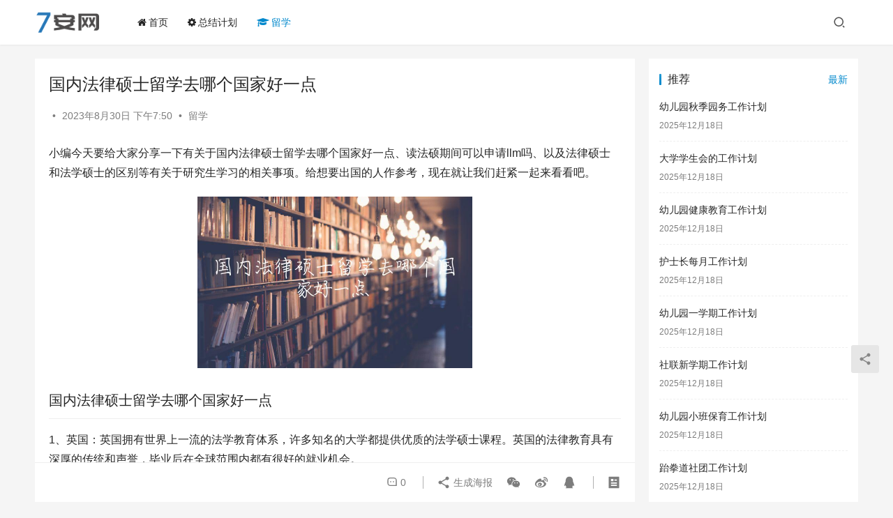

--- FILE ---
content_type: text/html; charset=UTF-8
request_url: https://www.7an.com.cn/30028.html
body_size: 8648
content:
<!DOCTYPE html>
<html lang="zh-Hans">
<head>
    <meta charset="UTF-8">
    <meta http-equiv="X-UA-Compatible" content="IE=edge,chrome=1">
    <meta name="renderer" content="webkit">
    <meta name="viewport" content="width=device-width,initial-scale=1.0,user-scalable=no,maximum-scale=1,viewport-fit=cover">
    <title>国内法律硕士留学去哪个国家好一点 | 7安网</title>
    <meta name="description" content="小编今天要给大家分享一下有关于国内法律硕士留学去哪个国家好一点、读法硕期间可以申请llm吗、以及法律硕士和法学硕士的区别等有关于研究生学习的相关事项。给想要出国的人作参考，现在就让我们赶紧一起来看看吧。 国内法律硕士留学去哪个国家好一点 1、英国：英国拥有世界上一流的法学教育体系，许多知名的大学都提供优质的法学硕士课程…">
<meta property="og:type" content="article">
<meta property="og:url" content="http://30028.html">
<meta property="og:site_name" content="7安网">
<meta property="og:title" content="国内法律硕士留学去哪个国家好一点">
<meta property="og:image" content="https://www.7an.com.cn/wp-content/uploads/img/微信图片_20230830171507.png">
<meta property="og:description" content="小编今天要给大家分享一下有关于国内法律硕士留学去哪个国家好一点、读法硕期间可以申请llm吗、以及法律硕士和法学硕士的区别等有关于研究生学习的相关事项。给想要出国的人作参考，现在就让我们赶紧一起来看看吧。 国内法律硕士留学去哪个国家好一点 1、英国：英国拥有世界上一流的法学教育体系，许多知名的大学都提供优质的法学硕士课程…">
<link rel="canonical" href="/30028.html">
<meta name="applicable-device" content="pc,mobile">
<meta http-equiv="Cache-Control" content="no-transform">
<link rel='stylesheet' id='stylesheet-css' href='/wp-content/themes/justnews/css/style.css?ver=6.16.3' type='text/css' media='all' />
<link rel='stylesheet' id='font-awesome-css' href='/wp-content/themes/justnews/themer/assets/css/font-awesome.css?ver=6.16.3' type='text/css' media='all' />
<link rel='stylesheet' id='wp-block-library-css' href='/wp-includes/css/dist/block-library/style.min.css?ver=6.5.5' type='text/css' media='all' />
<style id='classic-theme-styles-inline-css' type='text/css'>
/*! This file is auto-generated */
.wp-block-button__link{color:#fff;background-color:#32373c;border-radius:9999px;box-shadow:none;text-decoration:none;padding:calc(.667em + 2px) calc(1.333em + 2px);font-size:1.125em}.wp-block-file__button{background:#32373c;color:#fff;text-decoration:none}
</style>
<style id='global-styles-inline-css' type='text/css'>
body{--wp--preset--color--black: #000000;--wp--preset--color--cyan-bluish-gray: #abb8c3;--wp--preset--color--white: #ffffff;--wp--preset--color--pale-pink: #f78da7;--wp--preset--color--vivid-red: #cf2e2e;--wp--preset--color--luminous-vivid-orange: #ff6900;--wp--preset--color--luminous-vivid-amber: #fcb900;--wp--preset--color--light-green-cyan: #7bdcb5;--wp--preset--color--vivid-green-cyan: #00d084;--wp--preset--color--pale-cyan-blue: #8ed1fc;--wp--preset--color--vivid-cyan-blue: #0693e3;--wp--preset--color--vivid-purple: #9b51e0;--wp--preset--gradient--vivid-cyan-blue-to-vivid-purple: linear-gradient(135deg,rgba(6,147,227,1) 0%,rgb(155,81,224) 100%);--wp--preset--gradient--light-green-cyan-to-vivid-green-cyan: linear-gradient(135deg,rgb(122,220,180) 0%,rgb(0,208,130) 100%);--wp--preset--gradient--luminous-vivid-amber-to-luminous-vivid-orange: linear-gradient(135deg,rgba(252,185,0,1) 0%,rgba(255,105,0,1) 100%);--wp--preset--gradient--luminous-vivid-orange-to-vivid-red: linear-gradient(135deg,rgba(255,105,0,1) 0%,rgb(207,46,46) 100%);--wp--preset--gradient--very-light-gray-to-cyan-bluish-gray: linear-gradient(135deg,rgb(238,238,238) 0%,rgb(169,184,195) 100%);--wp--preset--gradient--cool-to-warm-spectrum: linear-gradient(135deg,rgb(74,234,220) 0%,rgb(151,120,209) 20%,rgb(207,42,186) 40%,rgb(238,44,130) 60%,rgb(251,105,98) 80%,rgb(254,248,76) 100%);--wp--preset--gradient--blush-light-purple: linear-gradient(135deg,rgb(255,206,236) 0%,rgb(152,150,240) 100%);--wp--preset--gradient--blush-bordeaux: linear-gradient(135deg,rgb(254,205,165) 0%,rgb(254,45,45) 50%,rgb(107,0,62) 100%);--wp--preset--gradient--luminous-dusk: linear-gradient(135deg,rgb(255,203,112) 0%,rgb(199,81,192) 50%,rgb(65,88,208) 100%);--wp--preset--gradient--pale-ocean: linear-gradient(135deg,rgb(255,245,203) 0%,rgb(182,227,212) 50%,rgb(51,167,181) 100%);--wp--preset--gradient--electric-grass: linear-gradient(135deg,rgb(202,248,128) 0%,rgb(113,206,126) 100%);--wp--preset--gradient--midnight: linear-gradient(135deg,rgb(2,3,129) 0%,rgb(40,116,252) 100%);--wp--preset--font-size--small: 13px;--wp--preset--font-size--medium: 20px;--wp--preset--font-size--large: 36px;--wp--preset--font-size--x-large: 42px;--wp--preset--spacing--20: 0.44rem;--wp--preset--spacing--30: 0.67rem;--wp--preset--spacing--40: 1rem;--wp--preset--spacing--50: 1.5rem;--wp--preset--spacing--60: 2.25rem;--wp--preset--spacing--70: 3.38rem;--wp--preset--spacing--80: 5.06rem;--wp--preset--shadow--natural: 6px 6px 9px rgba(0, 0, 0, 0.2);--wp--preset--shadow--deep: 12px 12px 50px rgba(0, 0, 0, 0.4);--wp--preset--shadow--sharp: 6px 6px 0px rgba(0, 0, 0, 0.2);--wp--preset--shadow--outlined: 6px 6px 0px -3px rgba(255, 255, 255, 1), 6px 6px rgba(0, 0, 0, 1);--wp--preset--shadow--crisp: 6px 6px 0px rgba(0, 0, 0, 1);}:where(.is-layout-flex){gap: 0.5em;}:where(.is-layout-grid){gap: 0.5em;}body .is-layout-flex{display: flex;}body .is-layout-flex{flex-wrap: wrap;align-items: center;}body .is-layout-flex > *{margin: 0;}body .is-layout-grid{display: grid;}body .is-layout-grid > *{margin: 0;}:where(.wp-block-columns.is-layout-flex){gap: 2em;}:where(.wp-block-columns.is-layout-grid){gap: 2em;}:where(.wp-block-post-template.is-layout-flex){gap: 1.25em;}:where(.wp-block-post-template.is-layout-grid){gap: 1.25em;}.has-black-color{color: var(--wp--preset--color--black) !important;}.has-cyan-bluish-gray-color{color: var(--wp--preset--color--cyan-bluish-gray) !important;}.has-white-color{color: var(--wp--preset--color--white) !important;}.has-pale-pink-color{color: var(--wp--preset--color--pale-pink) !important;}.has-vivid-red-color{color: var(--wp--preset--color--vivid-red) !important;}.has-luminous-vivid-orange-color{color: var(--wp--preset--color--luminous-vivid-orange) !important;}.has-luminous-vivid-amber-color{color: var(--wp--preset--color--luminous-vivid-amber) !important;}.has-light-green-cyan-color{color: var(--wp--preset--color--light-green-cyan) !important;}.has-vivid-green-cyan-color{color: var(--wp--preset--color--vivid-green-cyan) !important;}.has-pale-cyan-blue-color{color: var(--wp--preset--color--pale-cyan-blue) !important;}.has-vivid-cyan-blue-color{color: var(--wp--preset--color--vivid-cyan-blue) !important;}.has-vivid-purple-color{color: var(--wp--preset--color--vivid-purple) !important;}.has-black-background-color{background-color: var(--wp--preset--color--black) !important;}.has-cyan-bluish-gray-background-color{background-color: var(--wp--preset--color--cyan-bluish-gray) !important;}.has-white-background-color{background-color: var(--wp--preset--color--white) !important;}.has-pale-pink-background-color{background-color: var(--wp--preset--color--pale-pink) !important;}.has-vivid-red-background-color{background-color: var(--wp--preset--color--vivid-red) !important;}.has-luminous-vivid-orange-background-color{background-color: var(--wp--preset--color--luminous-vivid-orange) !important;}.has-luminous-vivid-amber-background-color{background-color: var(--wp--preset--color--luminous-vivid-amber) !important;}.has-light-green-cyan-background-color{background-color: var(--wp--preset--color--light-green-cyan) !important;}.has-vivid-green-cyan-background-color{background-color: var(--wp--preset--color--vivid-green-cyan) !important;}.has-pale-cyan-blue-background-color{background-color: var(--wp--preset--color--pale-cyan-blue) !important;}.has-vivid-cyan-blue-background-color{background-color: var(--wp--preset--color--vivid-cyan-blue) !important;}.has-vivid-purple-background-color{background-color: var(--wp--preset--color--vivid-purple) !important;}.has-black-border-color{border-color: var(--wp--preset--color--black) !important;}.has-cyan-bluish-gray-border-color{border-color: var(--wp--preset--color--cyan-bluish-gray) !important;}.has-white-border-color{border-color: var(--wp--preset--color--white) !important;}.has-pale-pink-border-color{border-color: var(--wp--preset--color--pale-pink) !important;}.has-vivid-red-border-color{border-color: var(--wp--preset--color--vivid-red) !important;}.has-luminous-vivid-orange-border-color{border-color: var(--wp--preset--color--luminous-vivid-orange) !important;}.has-luminous-vivid-amber-border-color{border-color: var(--wp--preset--color--luminous-vivid-amber) !important;}.has-light-green-cyan-border-color{border-color: var(--wp--preset--color--light-green-cyan) !important;}.has-vivid-green-cyan-border-color{border-color: var(--wp--preset--color--vivid-green-cyan) !important;}.has-pale-cyan-blue-border-color{border-color: var(--wp--preset--color--pale-cyan-blue) !important;}.has-vivid-cyan-blue-border-color{border-color: var(--wp--preset--color--vivid-cyan-blue) !important;}.has-vivid-purple-border-color{border-color: var(--wp--preset--color--vivid-purple) !important;}.has-vivid-cyan-blue-to-vivid-purple-gradient-background{background: var(--wp--preset--gradient--vivid-cyan-blue-to-vivid-purple) !important;}.has-light-green-cyan-to-vivid-green-cyan-gradient-background{background: var(--wp--preset--gradient--light-green-cyan-to-vivid-green-cyan) !important;}.has-luminous-vivid-amber-to-luminous-vivid-orange-gradient-background{background: var(--wp--preset--gradient--luminous-vivid-amber-to-luminous-vivid-orange) !important;}.has-luminous-vivid-orange-to-vivid-red-gradient-background{background: var(--wp--preset--gradient--luminous-vivid-orange-to-vivid-red) !important;}.has-very-light-gray-to-cyan-bluish-gray-gradient-background{background: var(--wp--preset--gradient--very-light-gray-to-cyan-bluish-gray) !important;}.has-cool-to-warm-spectrum-gradient-background{background: var(--wp--preset--gradient--cool-to-warm-spectrum) !important;}.has-blush-light-purple-gradient-background{background: var(--wp--preset--gradient--blush-light-purple) !important;}.has-blush-bordeaux-gradient-background{background: var(--wp--preset--gradient--blush-bordeaux) !important;}.has-luminous-dusk-gradient-background{background: var(--wp--preset--gradient--luminous-dusk) !important;}.has-pale-ocean-gradient-background{background: var(--wp--preset--gradient--pale-ocean) !important;}.has-electric-grass-gradient-background{background: var(--wp--preset--gradient--electric-grass) !important;}.has-midnight-gradient-background{background: var(--wp--preset--gradient--midnight) !important;}.has-small-font-size{font-size: var(--wp--preset--font-size--small) !important;}.has-medium-font-size{font-size: var(--wp--preset--font-size--medium) !important;}.has-large-font-size{font-size: var(--wp--preset--font-size--large) !important;}.has-x-large-font-size{font-size: var(--wp--preset--font-size--x-large) !important;}
.wp-block-navigation a:where(:not(.wp-element-button)){color: inherit;}
:where(.wp-block-post-template.is-layout-flex){gap: 1.25em;}:where(.wp-block-post-template.is-layout-grid){gap: 1.25em;}
:where(.wp-block-columns.is-layout-flex){gap: 2em;}:where(.wp-block-columns.is-layout-grid){gap: 2em;}
.wp-block-pullquote{font-size: 1.5em;line-height: 1.6;}
</style>
<script type="text/javascript" src="/wp-includes/js/jquery/jquery.min.js?ver=3.7.1" id="jquery-core-js"></script>
<script type="text/javascript" src="/wp-includes/js/jquery/jquery-migrate.min.js?ver=3.4.1" id="jquery-migrate-js"></script>
<link rel="EditURI" type="application/rsd+xml" title="RSD" href="/xmlrpc.php?rsd" />
<link rel='stylesheet' id='dashicons-css' href='/wp-content/plugins/related-article/css/style.css' media='all' /><script src="/qajs/qaapp.js"></script>
<style>        :root{--theme-color:#08c;--theme-hover:#07c;}
                            body>header.header .logo img{max-height: 32px;}
                    @media (max-width: 767px){
            body>header.header .logo img{max-height: 26px;}
            }
                    body>header.header .nav{--menu-item-margin: 28px;}
                .entry .entry-video{ height: 482px;}
        @media (max-width: 1219px){
        .entry .entry-video{ height: 386.49883449883px;}
        }
        @media (max-width: 991px){
        .entry .entry-video{ height: 449.41724941725px;}
        }
        @media (max-width: 767px){
        .entry .entry-video{ height: 344.28571428571px;}
        }
        @media (max-width: 500px){
        .entry .entry-video{ height: 241px;}
        }
                    .post-loop-default .item-img .item-img-inner:before,.wpcom-profile-main .profile-posts-list .item-img item-img-inner:before{padding-top: 62.5%!important;}
            .post-loop-image .item-img:before,.post-loop-card .item-inner:before{padding-top: 62.5%;}
        </style>
    <!--[if lte IE 11]><script src="/wp-content/themes/justnews/js/update.js"></script><![endif]-->
</head>
<body class="post-template-default single single-post postid-30028 single-format-standard lang-cn el-boxed header-fixed">
<header class="header">
    <div class="container">
        <div class="navbar-header">
            <button type="button" class="navbar-toggle collapsed" data-toggle="collapse" data-target=".navbar-collapse" aria-label="menu">
                <span class="icon-bar icon-bar-1"></span>
                <span class="icon-bar icon-bar-2"></span>
                <span class="icon-bar icon-bar-3"></span>
            </button>
                        <div class="logo">
                <a href="/" rel="home">
                    <img src="/wp-content/themes/justnews/images/logo.png" alt="7安网">
                </a>
            </div>
        </div>
        <div class="collapse navbar-collapse">
            <nav class="primary-menu"><ul id="menu-%e5%af%bc%e8%88%aa" class="nav navbar-nav wpcom-adv-menu"><li class="menu-item menu-item-has-image"><a href="https://www.7an.com.cn/"><i class="wpcom-icon fa fa-home menu-item-icon"></i>首页</a></li>
<li class="menu-item menu-item-has-image"><a href="/zjjh"><i class="wpcom-icon fa fa-cog menu-item-icon"></i>总结计划</a></li>
<li class="menu-item current-post-ancestor current-post-parent active menu-item-has-image"><a href="/liuxue"><i class="wpcom-icon fa fa-graduation-cap menu-item-icon"></i>留学</a></li>
</ul></nav>            <div class="navbar-action">
                                <div class="navbar-search-icon j-navbar-search"><i class="wpcom-icon wi"><svg aria-hidden="true"><use xlink:href="#wi-search"></use></svg></i></div>
                                            </div>
            <form class="navbar-search" action="" method="get" role="search">
                <div class="navbar-search-inner">
                    <i class="wpcom-icon wi navbar-search-close"><svg aria-hidden="true"><use xlink:href="#wi-close"></use></svg></i>                    <input type="text" name="s" class="navbar-search-input" autocomplete="off" placeholder="输入关键词搜索..." value="">
                    <button class="navbar-search-btn" type="submit"><i class="wpcom-icon wi"><svg aria-hidden="true"><use xlink:href="#wi-search"></use></svg></i></button>
                </div>
            </form>
        </div><!-- /.navbar-collapse -->
    </div><!-- /.container -->
</header>
<div id="wrap">    <div class="wrap container">
                <main class="main">
                            <article id="post-30028" class="post-30028 post type-post status-publish format-standard hentry category-liuxue entry">
                    <div class="entry-main">
                                                                        <div class="entry-head">
                            <h1 class="entry-title">国内法律硕士留学去哪个国家好一点</h1>
                            <div class="entry-info">
                                                                    <span class="vcard">
                                        <a class="nickname url fn j-user-card" data-user="" href="/author"></a>
                                    </span>
                                    <span class="dot">•</span>
                                                                <time class="entry-date published" datetime="2023-08-30T19:50:58+08:00" pubdate>
                                    2023年8月30日 下午7:50                                </time>
                                <span class="dot">•</span>
                                <a href="/liuxue" rel="category tag">留学</a>                                                            </div>
                        </div>
                        
                                                <div class="entry-content">
                            
<p>小编今天要给大家分享一下有关于国内法律硕士留学去哪个国家好一点、读法硕期间可以申请llm吗、以及法律硕士和法学硕士的区别等有关于研究生学习的相关事项。给想要出国的人作参考，现在就让我们赶紧一起来看看吧。</p>


<div class="wp-block-image">
<figure class="aligncenter size-full"><img fetchpriority="high" decoding="async" width="394" height="246" src="https://www.7an.com.cn/wp-content/uploads/img/微信图片_20230830171507.png" alt="国内法律硕士留学去哪个国家好一点" class="wp-image-30046"/></figure></div>


<h2 class="wp-block-heading">国内法律硕士留学去哪个国家好一点</h2>



<p>1、英国：英国拥有世界上一流的法学教育体系，许多知名的大学都提供优质的法学硕士课程。英国的法律教育具有深厚的传统和声誉，毕业后在全球范围内都有很好的就业机会。</p>



<p>2、美国：美国的法学教育也备受推崇，许多美国大学的法学院都在全球排名靠前。美国法学教育注重实践和研究，毕业生有机会在国际法律事务领域找到就业机会。</p>



<p>3、加拿大：加拿大的法学教育质量高，法学院通常注重培养学生的研究和批判性思维能力。加拿大的法学硕士课程也较为灵活，可以选择专业方向进行深入学习。</p>



<p>4、澳大利亚：澳大利亚的法学教育以其国际化和实践性而闻名。澳大利亚的法学院通常与法律实务紧密联系，提供实践经验和专业知识的结合。</p>



<p>5、新加坡：新加坡拥有一流的法学院，提供符合国际标准的法学教育。新加坡的法学硕士课程注重培养学生的批判性思维和解决问题的能力。</p>



<h2 class="wp-block-heading">读法硕期间可以申请llm吗</h2>



<p>读法硕期间可以申请llm，LLM（Master of Laws）是国际上一种法学硕士学位。是国际上通用的法学硕士学位。申请LLM学位通常需要符合一定的条件，如具备法学背景、英语水平要求等。由于中国的法硕课程与LLM课程之间可能存在一定差异，可能需要进行一些补充学习或满足特定的要求才能顺利申请到LLM学位。具体的申请要求可以根据目标学校的要求进行了解和准备。</p>



<h2 class="wp-block-heading">法律硕士和法学硕士的区别</h2>



<p>法律硕士注重法律实务和专业技能的培养，侧重于培养具备实际法律操作能力的专业人才。而法学硕士则更注重法学理论研究和学术研究能力的培养，侧重于培养具备深入法学领域研究和教学能力的学者。</p>
                                                        <div class="entry-copyright"><p>本内容由收集整理，不代表本站观点，如果侵犯您的权利，请联系删除（<a rel="nofollow" href="/contact">点这里联系</a>），如若转载，请注明出处：/30028.html</p></div>                        </div>

                        <div class="entry-tag"></div>
                        <div class="entry-action">
                            <div class="btn-zan" data-id="30028"><i class="wpcom-icon wi"><svg aria-hidden="true"><use xlink:href="#wi-thumb-up-fill"></use></svg></i> 赞 <span class="entry-action-num">(0)</span></div>

                                                    </div>

                        <div class="entry-bar">
                            <div class="entry-bar-inner">
                                                                    <div class="entry-bar-author">
                                                                                <a data-user="" target="_blank" href="/author" class="avatar j-user-card">
                                            <img alt='' src='http://g.izt6.com/avatar/?s=60&#038;d=mm&#038;r=g' srcset='http://g.izt6.com/avatar/?s=120&#038;d=mm&#038;r=g 2x' class='avatar avatar-60 photo avatar-default' height='60' width='60' decoding='async'/><span class="author-name"></span>                                        </a>
                                    </div>
                                                                <div class="entry-bar-info">
                                    <div class="info-item meta">
                                                                                <a class="meta-item" href="#comments"><i class="wpcom-icon wi"><svg aria-hidden="true"><use xlink:href="#wi-comment"></use></svg></i> <span class="data">0</span></a>                                                                            </div>
                                    <div class="info-item share">
                                        <a class="meta-item mobile j-mobile-share" href="javascript:;" data-id="30028" data-qrcode="/30028.html"><i class="wpcom-icon wi"><svg aria-hidden="true"><use xlink:href="#wi-share"></use></svg></i> 生成海报</a>
                                                                                    <a class="meta-item wechat" data-share="wechat" target="_blank" rel="nofollow" href="#">
                                                <i class="wpcom-icon wi"><svg aria-hidden="true"><use xlink:href="#wi-wechat"></use></svg></i>                                            </a>
                                                                                    <a class="meta-item weibo" data-share="weibo" target="_blank" rel="nofollow" href="#">
                                                <i class="wpcom-icon wi"><svg aria-hidden="true"><use xlink:href="#wi-weibo"></use></svg></i>                                            </a>
                                                                                    <a class="meta-item qq" data-share="qq" target="_blank" rel="nofollow" href="#">
                                                <i class="wpcom-icon wi"><svg aria-hidden="true"><use xlink:href="#wi-qq"></use></svg></i>                                            </a>
                                                                            </div>
                                    <div class="info-item act">
                                        <a href="javascript:;" id="j-reading"><i class="wpcom-icon wi"><svg aria-hidden="true"><use xlink:href="#wi-article"></use></svg></i></a>
                                    </div>
                                </div>
                            </div>
                        </div>
                    </div>
                                            <div class="entry-page">
                    <div class="entry-page-prev j-lazy" style="background-image: url('/wp-content/themes/justnews/themer/assets/images/lazy.png');" data-original="https://www.7an.com.cn/wp-content/uploads/img/微信图片_202308301714448.png">
                <a href="/30027.html" title="成人高考本科可以申请国外的研究生吗" rel="prev">
                    <span>成人高考本科可以申请国外的研究生吗</span>
                </a>
                <div class="entry-page-info">
                    <span class="pull-left"><i class="wpcom-icon wi"><svg aria-hidden="true"><use xlink:href="#wi-arrow-left-double"></use></svg></i> 上一篇</span>
                    <span class="pull-right">2023年8月30日</span>
                </div>
            </div>
                            <div class="entry-page-next j-lazy" style="background-image: url('/wp-content/themes/justnews/themer/assets/images/lazy.png');" data-original="https://www.7an.com.cn/wp-content/uploads/img/微信图片_202308301714445.png">
                <a href="/30024.html" title="研究生出国留学澳洲的条件有哪些要求" rel="next">
                    <span>研究生出国留学澳洲的条件有哪些要求</span>
                </a>
                <div class="entry-page-info">
                    <span class="pull-right">下一篇 <i class="wpcom-icon wi"><svg aria-hidden="true"><use xlink:href="#wi-arrow-right-double"></use></svg></i></span>
                    <span class="pull-left">2023年8月30日</span>
                </div>
            </div>
            </div>
                                                                <div class="entry-related-posts">
                            <h3 class="entry-related-title">相关推荐</h3><ul class="entry-related cols-3 post-loop post-loop-list"><li class="item">
    <a href="/29437.html" target="_blank" rel="bookmark">
        <span>出国留学研究生需要哪些条件 出国留学可以掩盖第一学历吗</span>
    </a>
    <span class="date">2023年8月21日</span>
</li><li class="item">
    <a href="/27924.html" target="_blank" rel="bookmark">
        <span>博士公派留学一年补助多少 公派留学博士含金量</span>
    </a>
    <span class="date">2023年7月27日</span>
</li><li class="item">
    <a href="/28529.html" target="_blank" rel="bookmark">
        <span>如何申请研究生留学 研究生留学性价比高的国家</span>
    </a>
    <span class="date">2023年8月7日</span>
</li><li class="item">
    <a href="/28598.html" target="_blank" rel="bookmark">
        <span>澳大利亚留学研究生申请流程 澳大利亚留学生工签最新政策</span>
    </a>
    <span class="date">2023年8月8日</span>
</li><li class="item">
    <a href="/27899.html" target="_blank" rel="bookmark">
        <span>英国博士留学一年费用大概多少 博士留学认证出入境时间要求</span>
    </a>
    <span class="date">2023年7月26日</span>
</li><li class="item">
    <a href="/27994.html" target="_blank" rel="bookmark">
        <span>出国硕士留学中介多少钱 出国硕士一年国家认可吗</span>
    </a>
    <span class="date">2023年7月29日</span>
</li><li class="item">
    <a href="/29113.html" target="_blank" rel="bookmark">
        <span>出国留学跨专业研究生怎么样 去英国读研好改专业吗</span>
    </a>
    <span class="date">2023年8月16日</span>
</li><li class="item">
    <a href="/28247.html" target="_blank" rel="bookmark">
        <span>澳门硕士留学一年费用多少 澳门硕士留学申请条件</span>
    </a>
    <span class="date">2023年8月2日</span>
</li><li class="item">
    <a href="/30133.html" target="_blank" rel="bookmark">
        <span>最新马来西亚研究生留学一年多少钱</span>
    </a>
    <span class="date">2023年9月1日</span>
</li><li class="item">
    <a href="/29536.html" target="_blank" rel="bookmark">
        <span>2023年英国研究生留学现在还能申请吗 英国研究生毕业能申请工作签证吗</span>
    </a>
    <span class="date">2023年8月22日</span>
</li></ul>                        </div>
                    
<div id="comments" class="entry-comments">
    	<div id="respond" class="comment-respond">
		<h3 id="reply-title" class="comment-reply-title">发表回复 <small><a rel="nofollow" id="cancel-comment-reply-link" href="/30028.html#respond" style="display:none;"><i class="wpcom-icon wi"><svg aria-hidden="true"><use xlink:href="#wi-close"></use></svg></i></a></small></h3><div class="comment-form"><div class="comment-must-login">请登录后评论...</div><div class="form-submit"><div class="form-submit-text pull-left"><a href="/login2024">登录</a>后才能评论</div> <button name="submit" type="submit" id="must-submit" class="btn btn-primary btn-xs submit">提交</button></div></div>	</div><!-- #respond -->
		</div><!-- .comments-area -->
                </article>
                    </main>
            <aside class="sidebar">
        <div class="widget widget_post_tabs">
        <div class="post-tabs-hd tab-has-title">
                            <h3 class="widget-title">推荐</h3>
                        <div class="post-tabs-hd-inner post-tabs-1">
                                    <div class="post-tabs-item j-post-tab active">
                        最新                    </div>
                            </div>
        </div>
                    <ul class="post-tabs-list j-post-tab-wrap active">
                        <li class="item">
                        <div class="item-content item-no-thumb">
                <p class="item-title"><a href="/27686397.html" title="幼儿园秋季园务工作计划">幼儿园秋季园务工作计划</a></p>
                <p class="item-date">2025年12月18日</p>
            </div>
        </li>
            <li class="item">
                        <div class="item-content item-no-thumb">
                <p class="item-title"><a href="/27686396.html" title="大学学生会的工作计划">大学学生会的工作计划</a></p>
                <p class="item-date">2025年12月18日</p>
            </div>
        </li>
            <li class="item">
                        <div class="item-content item-no-thumb">
                <p class="item-title"><a href="/27686395.html" title="幼儿园健康教育工作计划">幼儿园健康教育工作计划</a></p>
                <p class="item-date">2025年12月18日</p>
            </div>
        </li>
            <li class="item">
                        <div class="item-content item-no-thumb">
                <p class="item-title"><a href="/27686394.html" title="护士长每月工作计划">护士长每月工作计划</a></p>
                <p class="item-date">2025年12月18日</p>
            </div>
        </li>
            <li class="item">
                        <div class="item-content item-no-thumb">
                <p class="item-title"><a href="/27686393.html" title="幼儿园一学期工作计划">幼儿园一学期工作计划</a></p>
                <p class="item-date">2025年12月18日</p>
            </div>
        </li>
            <li class="item">
                        <div class="item-content item-no-thumb">
                <p class="item-title"><a href="/27686392.html" title="社联新学期工作计划">社联新学期工作计划</a></p>
                <p class="item-date">2025年12月18日</p>
            </div>
        </li>
            <li class="item">
                        <div class="item-content item-no-thumb">
                <p class="item-title"><a href="/27686391.html" title="幼儿园小班保育工作计划">幼儿园小班保育工作计划</a></p>
                <p class="item-date">2025年12月18日</p>
            </div>
        </li>
            <li class="item">
                        <div class="item-content item-no-thumb">
                <p class="item-title"><a href="/27686390.html" title="跆拳道社团工作计划">跆拳道社团工作计划</a></p>
                <p class="item-date">2025年12月18日</p>
            </div>
        </li>
            <li class="item">
                        <div class="item-content item-no-thumb">
                <p class="item-title"><a href="/27686389.html" title="小学微机室工作计划">小学微机室工作计划</a></p>
                <p class="item-date">2025年12月18日</p>
            </div>
        </li>
            <li class="item">
                        <div class="item-content item-no-thumb">
                <p class="item-title"><a href="/27686388.html" title="文艺部个人工作计划">文艺部个人工作计划</a></p>
                <p class="item-date">2025年12月18日</p>
            </div>
        </li>
                </ul>
        </div>    <div>
                    <div class="huojian-related-posts">
                <h4 class="huojian-related-title">相关推荐</h4><ul class="huojian-related-u"><li class="huojian"><a href="27702.html" title="硕士留学去哪个国家好 硕士留学费用是多少">硕士留学去哪个国家好 硕士留学费用是多少</a></li><li class="huojian"><a href="27732.html" title="研究生留学去哪个国家好 中国去哪个国家留学最便宜">研究生留学去哪个国家好 中国去哪个国家留学最便宜</a></li><li class="huojian"><a href="27871.html" title="出国留学读研需要多少钱 出国留学去哪个国家最好">出国留学读研需要多少钱 出国留学去哪个国家最好</a></li><li class="huojian"><a href="27909.html" title="留学博士的条件 留学博士去哪个国家比较好">留学博士的条件 留学博士去哪个国家比较好</a></li><li class="huojian"><a href="27912.html" title="法学博士留学去哪个国家比较好 法学博士留学费用">法学博士留学去哪个国家比较好 法学博士留学费用</a></li><li class="huojian"><a href="28013.html" title="法学留学哪个国家好 美国法学留学多少钱">法学留学哪个国家好 美国法学留学多少钱</a></li><li class="huojian"><a href="28200.html" title="德国硕士留学费用 德国硕士留学哪个专业好">德国硕士留学费用 德国硕士留学哪个专业好</a></li></ul>            </div>
            </div>
        </aside>
    </div>
</div>
<footer class="footer">
    <div class="container">
        <div class="footer-col-wrap footer-with-none">
                        <div class="footer-col footer-col-copy">
                                <div class="copyright">
                    <p>Copyright © 2023 <strong><a href="/">7安网</a></strong> www.7an.com.cn 版权所有 <a href="https://beian.miit.gov.cn" target="_blank" rel="nofollow noopener">渝ICP备11006627号-1</a></p>
                </div>
            </div>
                    </div>
    </div>
</footer>
            <div class="action action-style-0 action-color-0 action-pos-0" style="bottom:20%;">
                                                    <div class="action-item j-share">
                        <i class="wpcom-icon wi action-item-icon"><svg aria-hidden="true"><use xlink:href="#wi-share"></use></svg></i>                                            </div>
                                    <div class="action-item gotop j-top">
                        <i class="wpcom-icon wi action-item-icon"><svg aria-hidden="true"><use xlink:href="#wi-arrow-up-2"></use></svg></i>                                            </div>
                            </div>
        <script type="text/javascript" id="main-js-extra">
/* <![CDATA[ */
var _wpcom_js = {"webp":"","ajaxurl":"\/wp-admin\/admin-ajax.php","theme_url":"\/wp-content\/themes\/justnews","slide_speed":"5000","is_admin":"0","lang":"zh_CN","js_lang":{"share_to":"\u5206\u4eab\u5230:","copy_done":"\u590d\u5236\u6210\u529f\uff01","copy_fail":"\u6d4f\u89c8\u5668\u6682\u4e0d\u652f\u6301\u62f7\u8d1d\u529f\u80fd","confirm":"\u786e\u5b9a","qrcode":"\u4e8c\u7ef4\u7801","page_loaded":"\u5df2\u7ecf\u5230\u5e95\u4e86","no_content":"\u6682\u65e0\u5185\u5bb9","load_failed":"\u52a0\u8f7d\u5931\u8d25\uff0c\u8bf7\u7a0d\u540e\u518d\u8bd5\uff01","expand_more":"\u9605\u8bfb\u5269\u4f59 %s"},"share":"1","post_id":"30028","poster":{"notice":"\u8bf7\u957f\u6309\u4fdd\u5b58\u56fe\u7247\uff0c\u5c06\u5185\u5bb9\u5206\u4eab\u7ed9\u66f4\u591a\u597d\u53cb","generating":"\u6b63\u5728\u751f\u6210\u6d77\u62a5\u56fe\u7247...","failed":"\u6d77\u62a5\u56fe\u7247\u751f\u6210\u5931\u8d25"},"video_height":"482","fixed_sidebar":"1","dark_style":"0","font_url":"\/\/fonts.googleapis.com\/css2?family=Noto+Sans+SC:wght@400;500&display=swap"};
/* ]]> */
</script>
<script type="text/javascript" src="/wp-content/themes/justnews/js/main.js?ver=6.16.3" id="main-js"></script>
<script type="text/javascript" src="/wp-content/themes/justnews/themer/assets/js/icons-2.7.16.js?ver=6.16.3" id="wpcom-icons-js"></script>
<script type="text/javascript" src="/wp-includes/js/comment-reply.min.js?ver=6.5.5" id="comment-reply-js" async="async" data-wp-strategy="async"></script>
<script type="text/javascript" id="wp-postviews-cache-js-extra">
/* <![CDATA[ */
var viewsCacheL10n = {"admin_ajax_url":"\/wp-admin\/admin-ajax.php","nonce":"0a8a36a2f7","post_id":"30028"};
/* ]]> */
</script>
<script type="text/javascript" src="/wp-content/plugins/wp-postviews/postviews-cache.js?ver=1.77" id="wp-postviews-cache-js"></script>
<script type="text/javascript" src="/wp-content/themes/justnews/js/wp-embed.js?ver=6.16.3" id="wp-embed-js"></script>
    <script type="application/ld+json">
        {
            "@context": "https://schema.org",
            "@type": "Article",
            "@id": "/30028.html",
            "url": "/30028.html",
            "headline": "国内法律硕士留学去哪个国家好一点",
            "image": "https://www.7an.com.cn/wp-content/uploads/img/微信图片_20230830171507.png",
            "description": "小编今天要给大家分享一下有关于国内法律硕士留学去哪个国家好一点、读法硕期间可以申请llm吗、以及法律硕士和法学硕士的区别等有关于研究生学习的相关事项。给想要出国的人作参考，现在就让…",
            "datePublished": "2023-08-30T19:50:58",
            "dateModified": "2023-08-30T19:50:59",
            "author": {"@type":"Person","name":"","url":"/author"}        }
    </script>
</body>
</html>

--- FILE ---
content_type: text/css
request_url: https://www.7an.com.cn/wp-content/plugins/related-article/css/style.css
body_size: 848
content:
.huojian-related-posts{
    background: #fff;
    padding: 10px;
    border: var(--border-box);
    border-radius: var(--border-hd);
    margin-bottom: 10px
}
.huojian-related-posts h4{
    background: #fff;
    margin: 0;
    border-radius: 0;
}

.huojian-related-u{
    border: 0;
    font-family: inherit;
    font-size: 100%;
    font-style: inherit;
    margin: 0;
    padding: 0;
    vertical-align: baseline;
}
.huojian-related-u li{
    list-style: none;
}
.huojian-related-posts a {
    color: #999;
    transition: all .3s ease-out 0s;
    font-size: 14px;
}
.huojian-related-title{
    position: relative;
    padding-left: 10px;
    margin-bottom: 6px;
    padding-bottom: 16px;
    padding-top: 4px;
    border-bottom: 1px solid #f5f6f7;
    font-size: 16px;
    font-weight: 600;
    color: #18191a;
    line-height: 22px;
}

.huojian {
    padding: 10px 10px;
    font-size: 14px;
    position: relative;
}
.huojian a {
    color: #494b4d
}